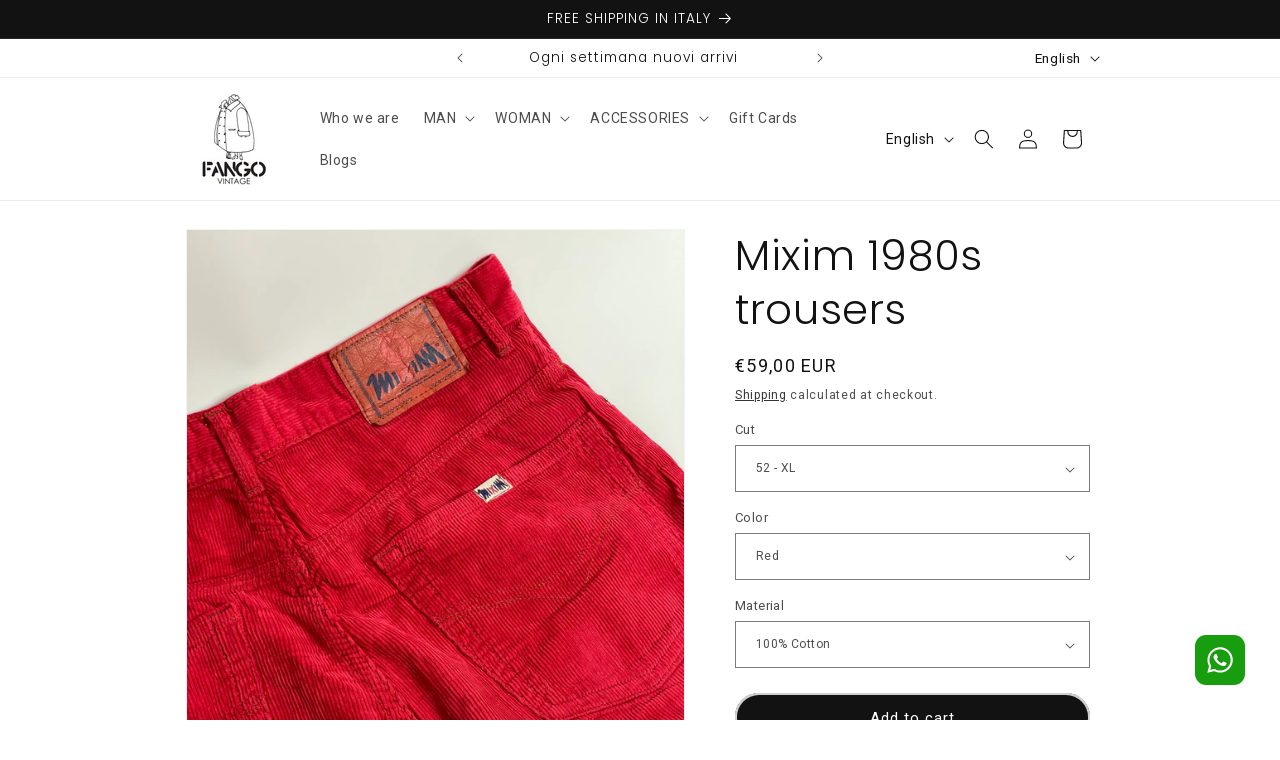

--- FILE ---
content_type: text/javascript
request_url: https://cdn.shopify.com/extensions/019a15d4-71d4-7279-8062-f2f76f98d8e1/musbu-49/assets/cx_whatsapp_button.js
body_size: 5506
content:
const _0x2a4e8e=_0x1a18;(function(_0x14ab96,_0x9f35e3){const _0x3c005a=_0x1a18,_0x3c421d=_0x14ab96();while(!![]){try{const _0x5e8330=parseInt(_0x3c005a(0x1e6))/0x1+parseInt(_0x3c005a(0x1ec))/0x2*(parseInt(_0x3c005a(0x1a2))/0x3)+parseInt(_0x3c005a(0x198))/0x4+-parseInt(_0x3c005a(0x234))/0x5+-parseInt(_0x3c005a(0x1cc))/0x6*(-parseInt(_0x3c005a(0x1b8))/0x7)+parseInt(_0x3c005a(0x197))/0x8+-parseInt(_0x3c005a(0x228))/0x9*(parseInt(_0x3c005a(0x221))/0xa);if(_0x5e8330===_0x9f35e3)break;else _0x3c421d['push'](_0x3c421d['shift']());}catch(_0x4b3dc6){_0x3c421d['push'](_0x3c421d['shift']());}}}(_0x627e,0x6a296));const cxHostUrl=_0x2a4e8e(0x1b2);function getSettings(){const _0x506d29=_0x2a4e8e;var _0x3e947e=Shopify[_0x506d29(0x193)];if(window[_0x506d29(0x191)]&&typeof maybeObject!=window[_0x506d29(0x191)]){var _0xd21eea=window[_0x506d29(0x191)];if(isDisplayChatWidget(_0xd21eea)&&_0xd21eea?.[_0x506d29(0x217)]?.['length']>0x0)createWhatsappHtml(_0xd21eea);else{var _0x4aa48a=new XMLHttpRequest(),_0x18cf54=_0x506d29(0x1c6)+_0x3e947e;_0x4aa48a[_0x506d29(0x20c)]=function(){const _0x46c39d=_0x506d29;if(_0x4aa48a[_0x46c39d(0x1a9)]==0x4&&_0x4aa48a[_0x46c39d(0x23a)]==0xc8){var _0x355d7e=JSON[_0x46c39d(0x189)](_0x4aa48a[_0x46c39d(0x243)]),_0x422210=_0x355d7e['data'];_0x355d7e[_0x46c39d(0x23a)]==0xc8&&Object[_0x46c39d(0x1c4)](_0x422210)[_0x46c39d(0x1d3)]>0x0&&(!_0x422210[_0x46c39d(0x217)]&&(_0x422210[_0x46c39d(0x217)]=[{'type':_0x46c39d(0x216),'number':_0x422210[_0x46c39d(0x1a7)]||'','message':_0x422210[_0x46c39d(0x1ce)]||'','icon_uid':_0x422210['icon_uid'],'displayOnDesktop':!![],'displayOnMobile':!![]}]),!_0x422210[_0x46c39d(0x1a5)]&&(_0x422210[_0x46c39d(0x1a5)]={'buttonLayout':'1','singleAccountLayout':'4','desktopPosition':_0x422210[_0x46c39d(0x1e3)]??_0x46c39d(0x182),'customDesktopSpacing':![],'mobilePosition':_0x422210[_0x46c39d(0x1e3)]??_0x46c39d(0x182),'buttonBackgroundColor':_0x46c39d(0x1db),'popupBackgroundColor':'#10c379','isPreset':['1'],'presetId':'29','isRounded':![],'isCustomIcon':['1'],'selectedCustomIcon':'svg1'}),isDisplayChatWidget(_0x422210)&&createWhatsappHtml(_0x422210));}},_0x4aa48a[_0x506d29(0x19d)](_0x506d29(0x1aa),cxHostUrl+_0x506d29(0x1fc)),_0x4aa48a[_0x506d29(0x1dd)](_0x506d29(0x184),'application/x-www-form-urlencoded'),_0x4aa48a[_0x506d29(0x1c2)](_0x18cf54);}}else{var _0x4aa48a=new XMLHttpRequest(),_0x18cf54=_0x506d29(0x1c6)+_0x3e947e;_0x4aa48a[_0x506d29(0x20c)]=function(){const _0x55870a=_0x506d29;if(_0x4aa48a[_0x55870a(0x1a9)]==0x4&&_0x4aa48a[_0x55870a(0x23a)]==0xc8){var _0x3f3918=JSON[_0x55870a(0x189)](_0x4aa48a[_0x55870a(0x243)]),_0x2a4b03=_0x3f3918[_0x55870a(0x23e)];_0x3f3918['status']==0xc8&&Object[_0x55870a(0x1c4)](_0x2a4b03)['length']>0x0&&(!_0x2a4b03[_0x55870a(0x217)]&&(_0x2a4b03[_0x55870a(0x217)]=[{'type':_0x55870a(0x216),'number':_0x2a4b03[_0x55870a(0x1a7)]||'','message':_0x2a4b03[_0x55870a(0x1ce)]||'','icon_uid':_0x2a4b03['icon_uid'],'displayOnDesktop':!![],'displayOnMobile':!![]}]),!_0x2a4b03[_0x55870a(0x1a5)]&&(_0x2a4b03[_0x55870a(0x1a5)]={'buttonLayout':'1','singleAccountLayout':'4','desktopPosition':_0x2a4b03[_0x55870a(0x1e3)]??'right','customDesktopSpacing':![],'mobilePosition':_0x2a4b03['button_position']??_0x55870a(0x182),'buttonBackgroundColor':_0x55870a(0x1db),'popupBackgroundColor':'#10c379','isPreset':['1'],'presetId':'29','isRounded':![],'isCustomIcon':['1'],'selectedCustomIcon':'svg1'}),isDisplayChatWidget(_0x2a4b03)&&createWhatsappHtml(_0x2a4b03));}},_0x4aa48a[_0x506d29(0x19d)](_0x506d29(0x1aa),cxHostUrl+_0x506d29(0x1fc)),_0x4aa48a[_0x506d29(0x1dd)]('Content-type',_0x506d29(0x1b0)),_0x4aa48a[_0x506d29(0x1c2)](_0x18cf54);}}function capitalizeFirstLetter(_0x8c10a4){const _0x560df=_0x2a4e8e;if(typeof _0x8c10a4!=='string')return'';return _0x8c10a4[_0x560df(0x226)](0x0)['toUpperCase']()+_0x8c10a4[_0x560df(0x1e2)](0x1);}function getSelectedSVG(_0x2ed2be){const _0x471381=_0x2a4e8e;if(typeof IconList==_0x471381(0x1a1))return console['error']('IconList\x20is\x20not\x20defined'),null;var _0x3400ba=IconList?.['filter'](function(_0x4e21a2){const _0xf4f423=_0x471381;return _0x4e21a2[_0xf4f423(0x185)]==_0x2ed2be;});return _0x3400ba[_0x471381(0x1d3)]>0x0?_0x3400ba[0x0][_0x471381(0x1d4)]:null;}function widgetCont(){const _0x50114d=_0x2a4e8e;var _0x3c3c7c=cxHostUrl+_0x50114d(0x229)+Shopify[_0x50114d(0x193)];fetch(_0x3c3c7c)['then'](_0xdf5792=>{console['log'](_0xdf5792);})[_0x50114d(0x247)](_0x11467a=>{const _0x5a26ac=_0x50114d;console['error'](_0x5a26ac(0x181),_0x11467a);});}function widgetClicksCont(){const _0x1ff6c6=_0x2a4e8e;var _0x338a22=cxHostUrl+'analytics/click?shop='+Shopify[_0x1ff6c6(0x193)];fetch(_0x338a22)[_0x1ff6c6(0x205)](_0x4f97be=>{const _0xd7ccc=_0x1ff6c6;console[_0xd7ccc(0x1cb)](_0x4f97be);})[_0x1ff6c6(0x247)](_0x1d79fc=>{const _0x196629=_0x1ff6c6;console['error'](_0x196629(0x181),_0x1d79fc);});}function attachClickListener(){const _0x21892e=_0x2a4e8e;var _0x15eef7=document[_0x21892e(0x210)]('.czm-button');_0x15eef7&&_0x15eef7[_0x21892e(0x20f)](_0x21892e(0x206),widgetClicksCont);}const cxObserver=new MutationObserver((_0x52b3a9,_0x58273d)=>{const _0x349720=_0x2a4e8e;for(let _0x2ea2ba of _0x52b3a9){if(_0x2ea2ba[_0x349720(0x24e)]===_0x349720(0x1b1)){const _0x50cb50=document[_0x349720(0x210)]('.czm-button');_0x50cb50&&(attachClickListener(),_0x58273d[_0x349720(0x19e)]());}}}),cxTargetNode=document[_0x2a4e8e(0x24d)](_0x2a4e8e(0x1b6));cxObserver[_0x2a4e8e(0x230)](cxTargetNode,{'childList':!![],'subtree':!![]});const generateSocialMediaLinks=(_0x1d5919,_0x38ef96)=>{const _0x49a5a4=_0x2a4e8e;let _0x149b52,_0x2972d8;switch(_0x1d5919[_0x49a5a4(0x24e)]){case'whatsapp':let _0x4300d8=_0x1d5919?.[_0x49a5a4(0x1bb)]||'';_0x38ef96&&(_0x4300d8+='\x0a'+window[_0x49a5a4(0x18e)]['href']);_0x149b52='https://api.whatsapp.com/send?phone='+encodeURIComponent(_0x1d5919[_0x49a5a4(0x1dc)])+_0x49a5a4(0x1f9)+encodeURIComponent(_0x4300d8||''),_0x2972d8=_0x49a5a4(0x1da)+encodeURIComponent(_0x1d5919['number'])+_0x49a5a4(0x1f9)+encodeURIComponent(_0x4300d8||'');break;case _0x49a5a4(0x1e9):_0x149b52=_0x49a5a4(0x1af)+_0x1d5919[_0x49a5a4(0x1dc)],_0x2972d8=_0x49a5a4(0x1af)+_0x1d5919['number'];break;case _0x49a5a4(0x1bf):_0x149b52=_0x49a5a4(0x19b)+_0x1d5919[_0x49a5a4(0x1dc)],_0x2972d8=_0x49a5a4(0x19b)+_0x1d5919[_0x49a5a4(0x1dc)];break;case _0x49a5a4(0x19c):_0x149b52=_0x49a5a4(0x1d1)+_0x1d5919[_0x49a5a4(0x1dc)],_0x2972d8='viber://chat?number='+_0x1d5919[_0x49a5a4(0x1dc)];break;case'x':_0x149b52='https://twitter.com/'+_0x1d5919[_0x49a5a4(0x18d)],_0x2972d8=_0x49a5a4(0x239)+_0x1d5919[_0x49a5a4(0x18d)];break;case _0x49a5a4(0x1d6):_0x149b52=_0x49a5a4(0x18c)+_0x1d5919[_0x49a5a4(0x18d)],_0x2972d8=_0x49a5a4(0x18c)+_0x1d5919[_0x49a5a4(0x18d)];break;case _0x49a5a4(0x1ee):_0x149b52=_0x49a5a4(0x1bd)+_0x1d5919[_0x49a5a4(0x18d)],_0x2972d8=_0x49a5a4(0x1bd)+_0x1d5919['userName'];break;case _0x49a5a4(0x1c5):_0x149b52=_0x49a5a4(0x19f)+_0x1d5919[_0x49a5a4(0x18d)]+'?chat',_0x2972d8=_0x49a5a4(0x19f)+_0x1d5919['userName']+_0x49a5a4(0x1be);break;case'instagram':_0x149b52='https://www.instagram.com/'+_0x1d5919[_0x49a5a4(0x18d)],_0x2972d8=_0x49a5a4(0x1f2)+_0x1d5919[_0x49a5a4(0x18d)];break;case _0x49a5a4(0x199):_0x149b52=_0x49a5a4(0x1c3)+_0x1d5919[_0x49a5a4(0x18d)],_0x2972d8='https://t.me/'+_0x1d5919[_0x49a5a4(0x18d)];break;case _0x49a5a4(0x212):_0x149b52=_0x49a5a4(0x24c)+_0x1d5919[_0x49a5a4(0x18d)],_0x2972d8='https://www.tiktok.com/@'+_0x1d5919[_0x49a5a4(0x18d)];break;case _0x49a5a4(0x238):_0x149b52=_0x49a5a4(0x1d7)+_0x1d5919[_0x49a5a4(0x238)],_0x2972d8=_0x49a5a4(0x1d7)+_0x1d5919[_0x49a5a4(0x238)];break;case _0x49a5a4(0x18f):_0x149b52='https://www.google.com/maps/search/?api=1&query='+encodeURIComponent(_0x1d5919[_0x49a5a4(0x18e)]),_0x2972d8='https://www.google.com/maps/search/?api=1&query='+encodeURIComponent(_0x1d5919[_0x49a5a4(0x18e)]);break;case _0x49a5a4(0x1df):_0x149b52=_0x49a5a4(0x225)+encodeURIComponent(_0x1d5919[_0x49a5a4(0x202)])+'&navigate=yes',_0x2972d8=_0x49a5a4(0x225)+encodeURIComponent(_0x1d5919[_0x49a5a4(0x202)])+_0x49a5a4(0x231);break;case _0x49a5a4(0x20b):_0x149b52=_0x49a5a4(0x1d9)+_0x1d5919[_0x49a5a4(0x18d)],_0x2972d8=_0x49a5a4(0x1d9)+_0x1d5919[_0x49a5a4(0x18d)];break;case _0x49a5a4(0x23d):_0x149b52=_0x49a5a4(0x1f4)+_0x1d5919[_0x49a5a4(0x18d)],_0x2972d8=_0x49a5a4(0x1f4)+_0x1d5919[_0x49a5a4(0x18d)];break;case _0x49a5a4(0x244):_0x149b52=_0x49a5a4(0x1c7)+_0x1d5919[_0x49a5a4(0x20a)]+'.slack.com/archives/'+_0x1d5919[_0x49a5a4(0x1cf)],_0x2972d8='https://'+_0x1d5919[_0x49a5a4(0x20a)]+'.slack.com/archives/'+_0x1d5919[_0x49a5a4(0x1cf)];break;case _0x49a5a4(0x22d):_0x149b52=_0x49a5a4(0x21b)+_0x1d5919[_0x49a5a4(0x18d)],_0x2972d8='https://discord.com/users/'+_0x1d5919[_0x49a5a4(0x18d)];break;case'teams':_0x149b52=_0x49a5a4(0x208)+_0x1d5919[_0x49a5a4(0x238)],_0x2972d8='https://teams.microsoft.com/l/chat/0/0?users='+_0x1d5919[_0x49a5a4(0x238)];break;default:_0x149b52='#',_0x2972d8='#';}return{'desktopLink':_0x149b52,'mobileLink':_0x2972d8};};function getSelectedIconSVG(_0x25d250){const _0x486a6b=_0x2a4e8e;return chatIcons[_0x486a6b(0x222)](_0x509c6b=>_0x509c6b['label']==_0x25d250)['value'];}const getGradientString=_0x1b4e13=>{const _0x32794c=_0x2a4e8e;if(_0x1b4e13>=0x0&&_0x1b4e13<gradients[_0x32794c(0x1d3)]){const [_0x1f744,_0x24d703]=gradients[_0x1b4e13];return _0x32794c(0x190)+_0x1f744+',\x20'+_0x24d703+')';}return null;};function createWhatsappHtml(_0x2a68c3){const _0x28000b=_0x2a4e8e;injectCss(_0x2a68c3?.[_0x28000b(0x1a5)]);_0x2a68c3?.[_0x28000b(0x1a5)]?.[_0x28000b(0x23c)]!=null&&applyCustomCss(_0x2a68c3?.[_0x28000b(0x1a5)]?.[_0x28000b(0x23c)]);const _0x447f84={'button':{'position':_0x2a68c3?.[_0x28000b(0x1a5)]?.[_0x28000b(0x1e7)]||_0x28000b(0x182),'style':_0x2a68c3?.[_0x28000b(0x1a5)]?.['buttonLayout']||0x1,'src':_0x2a68c3?.[_0x28000b(0x1a5)]?.[_0x28000b(0x1a8)]?.[0x0]=='2'?getSelectedIconSVG(_0x2a68c3?.[_0x28000b(0x1a5)]?.[_0x28000b(0x1c9)]):_0x2a68c3[_0x28000b(0x217)][0x0][_0x28000b(0x24e)]=='whatsapp'?getSelectedSVG('icon_'+_0x2a68c3?.[_0x28000b(0x213)]):socialIcons[_0x28000b(0x222)](_0x53acfe=>_0x53acfe?.[_0x28000b(0x1d5)]?.['toLowerCase']()==_0x2a68c3?.['channels']?.[0x0]?.[_0x28000b(0x24e)]?.[_0x28000b(0x180)]())?.[_0x28000b(0x1d4)],'backgroundColor':_0x2a68c3?.[_0x28000b(0x1a5)]?.[_0x28000b(0x1de)]?.[0x0]=='1'?getGradientString(_0x2a68c3?.[_0x28000b(0x1a5)]?.[_0x28000b(0x195)]):_0x2a68c3?.[_0x28000b(0x1a5)]?.['buttonBackgroundColor']||_0x28000b(0x1db),'effect':0x1,'notificationNumber':_0x2a68c3?.[_0x28000b(0x1a5)]?.[_0x28000b(0x1b3)]?_0x2a68c3?.['styling']?.[_0x28000b(0x1ca)]:![],'speechBubble':_0x2a68c3?.[_0x28000b(0x1a5)]?.[_0x28000b(0x1f3)]||![],'pulseEffect':_0x2a68c3?.[_0x28000b(0x1a5)]?.[_0x28000b(0x1d0)]||![],'text':{'title':_0x2a68c3?.[_0x28000b(0x1a5)]?.[_0x28000b(0x223)]||'Need\x20help?\x20Chat\x20with\x20us','description':_0x2a68c3?.[_0x28000b(0x1a5)]?.[_0x28000b(0x201)]||![],'online':![],'offline':![]}},'sound':![],'changeBrowserTitle':![],'cookie':![]};if(_0x2a68c3?.[_0x28000b(0x217)]?.[_0x28000b(0x1d3)]==0x1&&_0x2a68c3?.[_0x28000b(0x1a5)]?.[_0x28000b(0x1b4)]==0x0){const {desktopLink:_0x3408f7,mobileLink:_0x3a4073}=generateSocialMediaLinks(_0x2a68c3?.['channels'][0x0],_0x2a68c3[_0x28000b(0x1a6)]);_0x447f84[_0x28000b(0x188)]={..._0x447f84[_0x28000b(0x188)],'link':{'desktop':_0x3408f7,'mobile':_0x2a68c3?.[_0x28000b(0x217)][0x0][_0x28000b(0x1e1)]?_0x3a4073:![]},'onlineDay':{'sunday':_0x28000b(0x1c8),'monday':'00:00-23:59','tuesday':_0x28000b(0x1c8),'wednesday':_0x28000b(0x1c8),'thursday':_0x28000b(0x1c8),'friday':_0x28000b(0x1c8),'saturday':_0x28000b(0x1c8)}};}else{if(_0x2a68c3?.[_0x28000b(0x217)]?.[_0x28000b(0x1d3)]==0x1&&_0x2a68c3?.[_0x28000b(0x1a5)]?.[_0x28000b(0x1b4)]!=0x0){const {desktopLink:_0x298097,mobileLink:_0x5f2bfe}=generateSocialMediaLinks(_0x2a68c3?.['channels'][0x0],_0x2a68c3[_0x28000b(0x1a6)]);_0x447f84[_0x28000b(0x1ab)]={'automaticOpen':![],'outsideClickClosePopup':!![],'effect':0x1,'header':{'backgroundColor':_0x2a68c3?.['styling']?.['isPreset']?.[0x0]=='1'?getGradientString(_0x2a68c3?.[_0x28000b(0x1a5)]?.[_0x28000b(0x195)]):_0x2a68c3?.[_0x28000b(0x1a5)]?.[_0x28000b(0x207)]||_0x28000b(0x1db)},'persons':[{'avatar':{'src':_0x2a68c3?.[_0x28000b(0x1a5)]?.[_0x28000b(0x1a8)][0x0]=='2'?getSelectedIconSVG(_0x2a68c3?.[_0x28000b(0x1a5)]?.[_0x28000b(0x1c9)]):_0x2a68c3?.[_0x28000b(0x217)][0x0][_0x28000b(0x24e)]==_0x28000b(0x216)?getSelectedSVG(_0x28000b(0x1f6)+_0x2a68c3?.['icon_uid']):socialIcons['find'](_0x293e63=>_0x293e63?.[_0x28000b(0x1d5)]?.[_0x28000b(0x180)]()===_0x2a68c3?.['channels']?.[0x0]?.[_0x28000b(0x24e)]?.[_0x28000b(0x180)]())?.[_0x28000b(0x1d4)],'backgroundColor':_0x28000b(0x1a4),'onlineCircle':!![]},'text':{'title':_0x2a68c3?.[_0x28000b(0x1a5)]?.[_0x28000b(0x1ea)]||_0x28000b(0x23b),'description':_0x2a68c3?.[_0x28000b(0x1a5)]?.[_0x28000b(0x21e)]||'Customer\x20Support','message':_0x2a68c3?.[_0x28000b(0x1a5)]?.[_0x28000b(0x1b4)]==0x1||_0x2a68c3?.[_0x28000b(0x1a5)]?.[_0x28000b(0x1b4)]==0x3?_0x2a68c3['channels'][0x0][_0x28000b(0x24e)]==_0x28000b(0x216)?_0x2a68c3[_0x28000b(0x217)][0x0]['message']:_0x2a68c3?.[_0x28000b(0x1a5)]?.[_0x28000b(0x1ad)]||'Hi\x20there\x20🙂<br>How\x20can\x20I\x20help\x20you?':![],'textbox':_0x2a68c3?.[_0x28000b(0x1a5)]?.[_0x28000b(0x1b4)]==0x1||_0x2a68c3?.[_0x28000b(0x1a5)]?.['singleAccountLayout']==0x2?_0x2a68c3?.['styling']?.[_0x28000b(0x1ae)]||_0x28000b(0x237):![],'button':_0x2a68c3?.[_0x28000b(0x1a5)]?.[_0x28000b(0x1b4)]==0x3||_0x2a68c3?.[_0x28000b(0x1a5)]?.[_0x28000b(0x1b4)]==0x4?_0x2a68c3?.[_0x28000b(0x1a5)]?.[_0x28000b(0x241)]||_0x28000b(0x249):![]},'link':{'desktop':_0x298097,'mobile':_0x2a68c3?.[_0x28000b(0x217)][0x0][_0x28000b(0x1e1)]?_0x5f2bfe:![]},'onlineDay':{'sunday':'00:00-23:59','monday':_0x28000b(0x1c8),'tuesday':_0x28000b(0x1c8),'wednesday':_0x28000b(0x1c8),'thursday':_0x28000b(0x1c8),'friday':_0x28000b(0x1c8),'saturday':'00:00-23:59'}}]};}else _0x2a68c3?.['channels']?.[_0x28000b(0x1d3)]>0x1&&(_0x447f84[_0x28000b(0x1ab)]={'automaticOpen':![],'outsideClickClosePopup':!![],'effect':0x1,'header':{'backgroundColor':_0x2a68c3?.[_0x28000b(0x1a5)]?.[_0x28000b(0x1de)]?.[0x0]=='1'?getGradientString(_0x2a68c3?.['styling']?.[_0x28000b(0x195)]):_0x2a68c3?.['styling']?.[_0x28000b(0x235)]||_0x28000b(0x1db),'title':_0x2a68c3?.[_0x28000b(0x1a5)]?.[_0x28000b(0x1ea)]||_0x28000b(0x23b),'description':_0x2a68c3?.[_0x28000b(0x1a5)]?.[_0x28000b(0x21e)]||![]},'persons':_0x2a68c3?.[_0x28000b(0x217)]?.[_0x28000b(0x22e)](_0x1141c4=>{const _0x2642e5=_0x28000b,{desktopLink:_0xbe9bb7,mobileLink:_0x5dcf9d}=generateSocialMediaLinks(_0x1141c4,_0x2a68c3[_0x2642e5(0x1a6)]);return{'avatar':{'src':_0x1141c4[_0x2642e5(0x24e)]=='whatsapp'?getSelectedSVG(_0x2642e5(0x1f6)+_0x2a68c3?.[_0x2642e5(0x213)]):socialIcons[_0x2642e5(0x222)](_0x5a5f35=>_0x5a5f35?.[_0x2642e5(0x1d5)]?.[_0x2642e5(0x180)]()==_0x1141c4?.[_0x2642e5(0x24e)]?.[_0x2642e5(0x180)]())?.['value'],'backgroundColor':_0x2642e5(0x1a4),'onlineCircle':![]},'text':{'title':_0x1141c4?.[_0x2642e5(0x194)]||capitalizeFirstLetter(_0x1141c4[_0x2642e5(0x24e)]),'description':_0x1141c4?.['subHeading']||![],'message':_0x2a68c3?.[_0x2642e5(0x1ce)]||_0x2642e5(0x204),'textbox':_0x2642e5(0x237),'button':_0x2642e5(0x249),'online':![],'offline':![]},'link':{'desktop':_0xbe9bb7,'mobile':_0x1141c4['displayOnMobile']?_0x5dcf9d:![]},'onlineDay':{'sunday':_0x2642e5(0x1c8),'monday':_0x2642e5(0x1c8),'tuesday':'00:00-23:59','wednesday':_0x2642e5(0x1c8),'thursday':'00:00-23:59','friday':'00:00-23:59','saturday':_0x2642e5(0x1c8)}};})});}jQuery(_0x28000b(0x18b))[_0x28000b(0x248)](_0x447f84);let _0x4eb2a4=window['location'][_0x28000b(0x183)]['split']('/');if(!_0x2a68c3['status']||_0x2a68c3[_0x28000b(0x23a)]==0x0)return![];if(_0x2a68c3[_0x28000b(0x242)]==_0x28000b(0x1e0)&&_0x4eb2a4[0x1]!='')return![];var _0x278492=_0x28000b(0x24a)+_0x2a68c3[_0x28000b(0x236)]+_0x28000b(0x1ac)+_0x2a68c3['button_size']+_0x28000b(0x1ed)+(_0x2a68c3['button_shape']==_0x28000b(0x187)?_0x28000b(0x23f):'4px;')+_0x28000b(0x220);_0x2a68c3[_0x28000b(0x219)]==0x1&&(_0x278492+=_0x28000b(0x246)+_0x2a68c3['background_color']+'\x20;}');_0x2a68c3['button_position']=='left'?_0x278492+=_0x28000b(0x22c):_0x278492+=_0x28000b(0x21d);_0x278492+=_0x28000b(0x214)+_0x2a68c3[_0x28000b(0x1e4)]+'}',_0x278492+=_0x28000b(0x19a)+_0x2a68c3[_0x28000b(0x236)]+_0x28000b(0x196)+_0x2a68c3[_0x28000b(0x236)]+_0x28000b(0x1fe);let _0x1f2fb6=document[_0x28000b(0x21c)](_0x28000b(0x1e8));_0x1f2fb6[_0x28000b(0x1ef)]=_0x278492,document['head']['appendChild'](_0x1f2fb6);}function applyCustomCss(_0xe051cb){const _0x1a8199=_0x2a4e8e,_0x747ea9=document[_0x1a8199(0x21c)](_0x1a8199(0x1e8));_0x747ea9['id']=_0x1a8199(0x1cd),_0x747ea9['type']=_0x1a8199(0x186),_0x747ea9[_0x1a8199(0x1ba)](document[_0x1a8199(0x1d8)](_0xe051cb)),document[_0x1a8199(0x233)][_0x1a8199(0x1ba)](_0x747ea9);}function _0x627e(){const _0x1b2c0a=['4188425VsPiPS','buttonBackgroundColor','button_size','Say\x20anything!','email','https://twitter.com/','status','Need\x20help?\x20Chat\x20with\x20us','customCss','vkontakte','data','50px;','https://cdnjs.cloudflare.com/ajax/libs/moment.js/2.24.0/moment.min.js','chatButtonName','where_to_show','response','slack','\x20!important\x0a\x20\x20\x20\x20\x20\x20\x20\x20}','.cx_whatsapp_btn{\x20background:','catch','czmChatSupport','Start\x20Chat','.cx_whatsapp_btn{width:','px\x20!important;\x0a\x20\x20\x20\x20\x20\x20\x20\x20\x20\x20\x20\x20\x20\x20\x20\x20}\x0a\x20\x20\x20\x20\x20\x20\x20\x20\x20\x20\x20\x20\x20\x20\x20\x20#cx_whatsapp_init\x20.czm-button\x20{\x0a\x20\x20\x20\x20\x20\x20\x20\x20\x20\x20\x20\x20\x20\x20\x20\x20\x20\x20\x20\x20bottom:\x20','https://www.tiktok.com/@','getElementById','type','toLowerCase','There\x20was\x20a\x20problem\x20with\x20the\x20fetch\x20operation:','right','pathname','Content-type','label','text/css','circle','button','parse','crossOrigin','#cx_whatsapp_init','weixin://dl/chat?','userName','location','google\x20maps','linear-gradient(','cxMusbuMetaData','px\x20!important;\x0a\x20\x20\x20\x20\x20\x20\x20\x20\x20\x20\x20\x20\x20\x20\x20\x20}\x0a\x20\x20\x20\x20\x20\x20\x20\x20\x20\x20\x20\x20','shop','channelName','presetId','px;\x0a\x20\x20\x20\x20\x20\x20\x20\x20width:\x20','6275168BqQfCq','464356QOoMQZ','telegram','.cxSvgIcon\x20svg{\x0a\x20\x20\x20\x20\x20\x20\x20\x20height:\x20','sms:','viber','open','disconnect','skype:','https://cdn.shopify.com/s/files/1/0756/0599/9919/files/musbu-chat-support.min.js','undefined','10377toNLhM','specific','#ffffff','styling','sendProductUrl','whatsapp_number','isCustomIcon','readyState','POST','popup','px;\x20height:\x20','defaultChatMessage','chatInputPlaceholder','tel:','application/x-www-form-urlencoded','childList','https://musbu.codexade.com/','isNotificationNumber','singleAccountLayout','userAgent','cx_whatsapp_init','customMobileSpacing','893823OStUql','all','appendChild','message','https://cdnjs.cloudflare.com/ajax/libs/moment-timezone/0.5.28/moment-timezone-with-data.min.js','https://www.snapchat.com/add/','?chat','sms','.czm-popup-header{\x0a\x20\x20\x20\x20\x20\x20\x20\x20\x20\x20\x20\x20background:\x20','px\x20!important;\x0a\x20\x20\x20\x20\x20\x20\x20\x20\x20\x20\x20\x20\x20\x20\x20\x20left:\x20','send','https://t.me/','keys','skype','shop=','https://','00:00-23:59','selectedCustomIcon','notificationNumber','log','18YMwDZj','cx-musbu-custom-css','whatsapp_text','channel','isPulse','viber://chat?number=','px\x20!important;\x0a\x20\x20\x20\x20\x20\x20\x20\x20\x20\x20\x20\x20\x20\x20\x20\x20right:\x20','length','value','name','wechat','mailto:','createTextNode','https://www.linkedin.com/in/','https://api.whatsapp.com/send?phone=','#10c379','number','setRequestHeader','isPreset','waze','home','displayOnMobile','slice','button_position','button_color','src','643078rnPrcP','desktopPosition','style','phone','popupTitle','\x0a\x20\x20\x20\x20\x20\x20\x20\x20\x20\x20\x20\x20#cx_whatsapp_init\x20.czm-popup,\x20#cx_whatsapp_init\x20.czm-button\x20{\x0a\x20\x20\x20\x20\x20\x20\x20\x20\x20\x20\x20\x20\x20\x20\x20\x20bottom:\x20','198EnUJjQ','px;\x20text-align:\x20center;\x0a\x20\x20\x20\x20\x20\x20\x20\x20border-radius:','snapchat','innerHTML','replace','\x0a\x20\x20\x20\x20\x20\x20\x20\x20\x20\x20\x20\x20#cx_whatsapp_init\x20.czm-button\x20{\x0a\x20\x20\x20\x20\x20\x20\x20\x20\x20\x20\x20\x20\x20\x20\x20\x20background:\x20transparent\x20!important;\x0a\x20\x20\x20\x20\x20\x20\x20\x20\x20\x20\x20\x20\x20\x20\x20\x20box-shadow:\x20none\x20!important;\x0a\x20\x20\x20\x20\x20\x20\x20\x20\x20\x20\x20\x20}\x0a\x20\x20\x20\x20\x20\x20\x20\x20\x20\x20\x20\x20.czm-button-person-avatar\x20svg\x20{\x0a\x20\x20\x20\x20\x20\x20\x20\x20\x20\x20\x20\x20\x20\x20\x20\x20width:\x2050px\x20!important;\x0a\x20\x20\x20\x20\x20\x20\x20\x20\x20\x20\x20\x20\x20\x20\x20\x20height:\x2050px\x20!important;\x0a\x20\x20\x20\x20\x20\x20\x20\x20\x20\x20\x20\x20}\x0a\x20\x20\x20\x20\x20\x20\x20\x20\x20\x20\x20\x20#cx_whatsapp_init\x20.czm-pulse\x20{\x0a\x20\x20\x20\x20\x20\x20\x20\x20\x20\x20\x20\x20\x20\x20\x20\x20display:\x20none\x20!important;\x0a\x20\x20\x20\x20\x20\x20\x20\x20\x20\x20\x20\x20}','https://www.instagram.com/','hoverText','https://vk.com/','onerror','icon_','origin','href','&text=','exclude','some','settings','https://cdn.shopify.com/s/files/1/0756/0599/9919/files/cx-constant.js','px;\x0a\x20\x20\x20\x20}','customDesktopSpacing','error','buttonSubHeading','coordinates','desktopSpacing1','Hi\x20there\x20🙂<br>How\x20can\x20I\x20help\x20you?','then','click','popupBackgroundColor','https://teams.microsoft.com/l/chat/0/0?users=','#cx_whatsapp_init\x20.czm-button-person-avatar\x20svg\x20{\x0a\x20\x20\x20\x20\x20\x20\x20\x20\x20\x20\x20\x20fill:\x20#ffff\x0a\x20\x20\x20\x20\x20\x20\x20\x20}','workspace','linkedin','onreadystatechange','\x0a\x20\x20\x20\x20\x20\x20\x20\x20\x20\x20\x20\x20\x20\x20\x20\x20#cx_whatsapp_init\x20.czm-speech-bubble,\x20#cx_whatsapp_init\x20.czm-popup\x20{\x0a\x20\x20\x20\x20\x20\x20\x20\x20\x20\x20\x20\x20\x20\x20\x20\x20\x20\x20\x20\x20bottom:\x20','script','addEventListener','querySelector','https://code.jquery.com/jquery-3.6.0.min.js','tiktok','icon_uid','.cxSvgIcon{\x0a\x20\x20\x20\x20\x20\x20\x20\x20\x20\x20\x20\x20fill:','px\x20!important;\x0a\x20\x20\x20\x20\x20\x20\x20\x20\x20\x20\x20\x20\x20\x20\x20\x20}\x0a\x20\x20\x20\x20\x20\x20\x20\x20\x20\x20\x20\x20#cx_whatsapp_init\x20.czm-button\x20{\x0a\x20\x20\x20\x20\x20\x20\x20\x20\x20\x20\x20\x20\x20\x20\x20\x20bottom:\x20','whatsapp','channels','anonymous','isBackground','#cx_whatsapp_init\x20.czm-button-person-avatar\x20svg,\x20.czm-popup-person-avatar\x20svg{\x0a\x20\x20\x20\x20\x20\x20\x20\x20\x20\x20\x20\x20border-radius:\x2050%\x0a\x20\x20\x20\x20\x20\x20\x20\x20}','https://discord.com/users/','createElement','.cx_whatsapp_btn{\x20right:\x2030px;}','popupSubtitle','mobileSpacing2','\x0a\x20\x20\x20\x20position:\x20fixed;\x0a\x20\x20\x20\x20bottom:\x2030px;\x0a\x20\x20\x20\x20z-index:\x2099999;\x0a\x20\x20\x20\x20cursor:pointer;\x0a\x20\x20\x20\x20transform:\x20translateY(0px);\x0a\x20\x20\x20\x20transition:\x20all\x200.5s\x20ease;\x0a\x20\x20\x20\x20}\x0a\x20\x20\x20\x20.cx_whatsapp_btn.cxshow{opacity:\x201;transition:\x20all\x200.5s\x20ease;\x20\x20cursor:\x20pointer;\x20transform:\x20translateY(0)}\x0a\x20\x20\x20\x20@media\x20only\x20screen\x0a\x20\x20\x20\x20and\x20(min-device-width\x20:\x20320px)\x0a\x20\x20\x20\x20and\x20(max-device-width\x20:\x20480px)\x20{\x20.cx_whatsapp_btn.mobile\x20{\x20display:\x20none;\x20}}\x0a\x20\x20\x20\x20','1423640kAMkOY','find','buttonHeading','Error\x20loading\x20scripts:\x20','https://www.waze.com/ul?ll=','charAt','page','63jfnUmL','analytics/count?shop=','desktopSpacing2','onload','.cx_whatsapp_btn{\x20left:\x2030px;}','discord','map','px\x20!important;\x0a\x20\x20\x20\x20\x20\x20\x20\x20\x20\x20\x20\x20}\x0a\x20\x20\x20\x20\x20\x20\x20\x20\x20\x20','observe','&navigate=yes','no-referrer','head'];_0x627e=function(){return _0x1b2c0a;};return _0x627e();}function injectCss(_0x564a6f){const _0x440513=_0x2a4e8e,_0x17ad52=document[_0x440513(0x210)]('#cx_whatsapp_init1'),_0x50d73d=/iPhone|iPod|Android/i['test'](navigator['userAgent']);function _0x30c73a(_0xc3b38e){return parseInt(_0xc3b38e)+0x5a;}const _0x264ecb=document[_0x440513(0x21c)](_0x440513(0x1e8));_0x264ecb[_0x440513(0x24e)]='text/css';let _0x12b8b5='';if(_0x564a6f&&!_0x50d73d){if(_0x564a6f?.[_0x440513(0x1ff)]){if(_0x564a6f[_0x440513(0x1e7)]=='left')_0x12b8b5+=_0x440513(0x20d)+_0x30c73a(_0x564a6f[_0x440513(0x203)])+'px\x20!important;\x0a\x20\x20\x20\x20\x20\x20\x20\x20\x20\x20\x20\x20\x20\x20\x20\x20\x20\x20\x20\x20left:\x20'+_0x564a6f[_0x440513(0x22a)]+_0x440513(0x24b)+_0x564a6f['desktopSpacing1']+_0x440513(0x1c1)+_0x564a6f['desktopSpacing2']+_0x440513(0x192);else _0x564a6f?.[_0x440513(0x1e7)]==_0x440513(0x182)&&(_0x12b8b5+=_0x440513(0x20d)+_0x30c73a(_0x564a6f[_0x440513(0x203)])+'px\x20!important;\x0a\x20\x20\x20\x20\x20\x20\x20\x20\x20\x20\x20\x20\x20\x20\x20\x20\x20\x20\x20\x20right:\x20'+_0x564a6f['desktopSpacing2']+_0x440513(0x215)+_0x564a6f[_0x440513(0x203)]+_0x440513(0x1d2)+_0x564a6f[_0x440513(0x22a)]+'px\x20!important;\x0a\x20\x20\x20\x20\x20\x20\x20\x20\x20\x20\x20\x20}\x0a\x0a\x20\x20\x20\x20\x20\x20\x20\x20\x20\x20');}}_0x564a6f?.[_0x440513(0x1de)][0x0]=='1'&&_0x564a6f?.[_0x440513(0x1a8)][0x0]=='2'&&(_0x12b8b5+=_0x440513(0x209));_0x564a6f?.['isRounded']&&(_0x12b8b5+=_0x440513(0x21a));_0x564a6f?.[_0x440513(0x1de)][0x0]=='3'&&(_0x12b8b5+=_0x440513(0x1f1));if(_0x564a6f?.[_0x440513(0x1de)][0x0]=='1'){const _0x275b60=parseInt(_0x564a6f[_0x440513(0x195)],0xa),_0x1d5f7d=gradients[_0x275b60][0x0];_0x12b8b5+=_0x440513(0x1c0)+_0x1d5f7d+_0x440513(0x245);}if(_0x564a6f&&_0x50d73d){if(_0x564a6f[_0x440513(0x1b7)]){if(_0x564a6f?.['mobilePosition']=='left')_0x12b8b5+=_0x440513(0x1eb)+_0x564a6f['mobileSpacing1']+_0x440513(0x1c1)+_0x564a6f['mobileSpacing2']+_0x440513(0x22f);else _0x564a6f?.['mobilePosition']=='right'&&(_0x12b8b5+=_0x440513(0x1eb)+_0x564a6f['mobileSpacing1']+_0x440513(0x1d2)+_0x564a6f[_0x440513(0x21f)]+'px\x20!important;\x0a\x20\x20\x20\x20\x20\x20\x20\x20\x20\x20\x20\x20}\x0a\x20\x20\x20\x20\x20\x20\x20\x20\x20\x20');}}_0x264ecb['appendChild'](document[_0x440513(0x1d8)](_0x12b8b5)),document[_0x440513(0x233)]['appendChild'](_0x264ecb);}function isDisplayChatWidget(_0x556fcc){const _0xf3caa2=_0x2a4e8e,{where_to_show:_0x4c0560,styling:_0x3557b8}=_0x556fcc;var _0x2eeae3=_0x3557b8?.['pageLinks'],_0x5d2f03=/iPhone|iPod|Android/i['test'](navigator[_0xf3caa2(0x1b5)]);if(_0x556fcc['mobile_view']=='2'&&_0x5d2f03)return![];var _0x5bcdbc=window['location'][_0xf3caa2(0x1f8)],_0x40a6ac=window[_0xf3caa2(0x18e)][_0xf3caa2(0x1f7)]+'/';function _0x185d01(_0x332f84){const _0x5b2e3c=_0xf3caa2;return _0x332f84[_0x5b2e3c(0x1f0)](/^(https?:\/\/)?(www\.)?/,'')[_0x5b2e3c(0x1f0)](/\/$/,'');}const _0x14202a=_0x185d01(_0x5bcdbc),_0x23b191=_0x185d01(_0x40a6ac);switch(_0x4c0560){case _0xf3caa2(0x1b9):return!![];case _0xf3caa2(0x1e0):return _0x14202a==_0x23b191;case _0xf3caa2(0x1a3):return _0x2eeae3[_0xf3caa2(0x1fb)](_0x512820=>_0x185d01(_0x512820['page'])==_0x14202a);case _0xf3caa2(0x1fa):return!_0x2eeae3['some'](_0x56a51a=>_0x185d01(_0x56a51a[_0xf3caa2(0x227)])==_0x14202a);default:return![];}}function _0x1a18(_0x1d0368,_0x370781){const _0x627e78=_0x627e();return _0x1a18=function(_0x1a1897,_0x2ee10f){_0x1a1897=_0x1a1897-0x180;let _0x52802f=_0x627e78[_0x1a1897];return _0x52802f;},_0x1a18(_0x1d0368,_0x370781);}function loadScript(_0x318edd,_0x306526=null){return new Promise((_0x9eb9e1,_0x143a05)=>{const _0x124ab2=_0x1a18;var _0x1a88a3=document['createElement'](_0x124ab2(0x20e));_0x1a88a3[_0x124ab2(0x1e5)]=_0x318edd,_0x306526&&(_0x1a88a3['integrity']=_0x306526,_0x1a88a3[_0x124ab2(0x18a)]=_0x124ab2(0x218),_0x1a88a3['referrerPolicy']=_0x124ab2(0x232)),_0x1a88a3[_0x124ab2(0x22b)]=_0x9eb9e1,_0x1a88a3[_0x124ab2(0x1f5)]=_0x143a05,document[_0x124ab2(0x233)][_0x124ab2(0x1ba)](_0x1a88a3);});}loadScript(_0x2a4e8e(0x211))[_0x2a4e8e(0x205)](()=>loadScript(_0x2a4e8e(0x240),'sha512-i2CVnAiguN6SnJ3d2ChOOddMWQyvgQTzm0qSgiKhOqBMGCx4fGU5BtzXEybnKatWPDkXPFyCI0lbG42BnVjr/Q=='))[_0x2a4e8e(0x205)](()=>loadScript(_0x2a4e8e(0x1bc)))[_0x2a4e8e(0x205)](()=>loadScript(_0x2a4e8e(0x1a0)))[_0x2a4e8e(0x205)](()=>loadScript(_0x2a4e8e(0x1fd)))[_0x2a4e8e(0x205)](()=>{setTimeout(()=>{getSettings();},0xc8);})[_0x2a4e8e(0x247)](_0x3ed947=>console[_0x2a4e8e(0x200)](_0x2a4e8e(0x224),_0x3ed947));